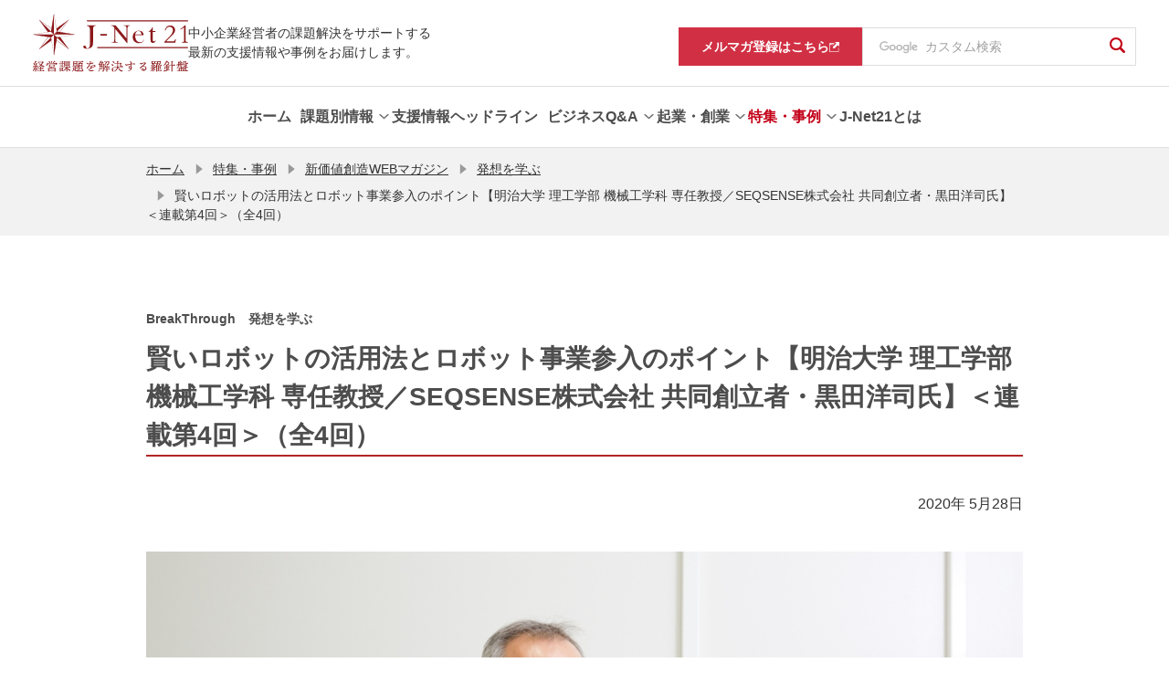

--- FILE ---
content_type: text/html; charset=UTF-8
request_url: https://j-net21prod.smrj.go.jp/special/webmagazine/idea/20200528.html
body_size: 10535
content:
<!DOCTYPE html>
<html lang="ja">
<head>

  <meta charset="utf-8">
  <meta http-equiv="X-UA-Compatible" content="IE=edge">
  <meta name="viewport" content="width=device-width, initial-scale=1">
  <meta property="og:image" content="https://j-net21.smrj.go.jp/og_image.png">
  <meta name="twitter:card" content="summary_large_image">
  <meta name="format-detection" content="telephone=no, email=no, address=no">
  <meta property="og:locale" content="ja_JP">
  <meta property="og:site_name" content="J-Net21[中小企業ビジネス支援サイト]">
  <meta property="og:type" content="article">
  <meta property="og:title" content="賢いロボットの活用法とロボット事業参入のポイント【明治大学 理工学部 機械工学科 専任教授／SEQSENSE株式会社 共同創立者・黒田洋司氏】＜連載第4回＞（全4回） | BreakThrough　発想を学ぶ | J-Net21[中小企業ビジネス支援サイト]">
  <meta property="og:url" content="https://j-net21.smrj.go.jp/special/webmagazine/idea/20200528.html">
  <title>賢いロボットの活用法とロボット事業参入のポイント【明治大学 理工学部 機械工学科 専任教授／SEQSENSE株式会社 共同創立者・黒田洋司氏】＜連載第4回＞（全4回） | BreakThrough　発想を学ぶ | J-Net21[中小企業ビジネス支援サイト]</title>

  <meta name="description" content="「賢いロボットの活用法とロボット事業参入のポイント【明治大学 理工学部 機械工学科 専任教授／SEQSENSE株式会社 共同創立者・黒田洋司氏】＜連載第4回＞（全4回）（BreakThrough　発想を学ぶ）」を掲載しています。経営に役立つ最新情報を紹介しています。">
  <meta property="og:description" content="「賢いロボットの活用法とロボット事業参入のポイント【明治大学 理工学部 機械工学科 専任教授／SEQSENSE株式会社 共同創立者・黒田洋司氏】＜連載第4回＞（全4回）（BreakThrough　発想を学ぶ）」を掲載しています。経営に役立つ最新情報を紹介しています。">
  <meta name="keywords" content="中小企業,中小企業支援,中小企業施策,助成金,補助金,資金調達,企業事例,中小企業診断士,起業,創業,ベンチャー">

  <link rel="stylesheet" href="/common/css/common.css">
  <link rel="stylesheet" href="/common/chatbot/css/esodan-banner.css">
  <link rel="stylesheet" href="/assets/css/style.css">
  <link rel="icon" href="/favicon.ico">
  <link rel="apple-touch-icon" sizes="180x180" href="/apple-touch-icon.png">
  <script src="/common/js/viewport.js"></script>
  <script src="/common/js/___utm.js"></script>

</head>
<body class="commonPage" id="page-top">
<noscript>
  <p class="pT40 pB40 txt-center">当サイトではJavaScriptを使用しております。ご利用のブラウザ環境によっては、機能が一部限定される場合があります。<br>ブラウザの設定でJavaScriptを有効にしていただくことにより、より快適にご利用いただけます。</p>
</noscript>


<header class="ly_header" id="ly_header" role="banner">
	<div class="ly_header_container">
		<div class="ly_header_inner">
			<p class="ly_header_copy">中小企業経営者の課題解決をサポートする<br>最新の支援情報や事例をお届けします。 </p>
			<div class="ly_header_head">
				
						<p class="ly_header_logo"><a href="/index.html"><img src="/common/img/logo.svg" alt="J-Net21 経営課題を解決する羅針盤"></a></p>
					
				<button class="ly_header_btn"><span></span>
					<p>メニュー</p>
				</button>
			</div>
		</div>
		<div class="ly_header_body">
			<nav class="ly_header_nav">
				<ul class="ly_header_units">
					
					<li class="ly_header_unit"><a class="ly_header_parent" href="/index.html"><span class="txt">ホーム</span></a></li>

					

						<li class="ly_header_unit">
							
									<button class="ly_header_parent"><span class="txt">課題別情報</span></button>
								
								<div class="ly_header_child">
									<div class="ly_header_childInner">
										<div class="ly_header_desc">
											<h2 class="hdg">課題別情報</h2>
											
												<p class="txt">様々な経営課題ごとに、知りたい情報を簡単に探すことができます。</p>
											
										</div>
										<nav>
											<ul>
												
													<li>
														
<a href="/special/hr/lp.html" >

															<span class="txt">人手不足を解消したい</span>
															<svg class="icon_arw" xmlns="http://www.w3.org/2000/svg" width="6.497" height="10.82" viewBox="0 0 6.497 10.82"><path class="fill" d="M0,9.733,4.324,5.411,0,1.087,1.087,0,6.5,5.411h0L1.087,10.82ZM6.5,5.411Z" transform="translate(0 0)" fill="#727272"/></svg>
														</a>
													</li>
												
													<li>
														
<a href="/support/price/index.html" >

															<span class="txt">賃上げを進めたい</span>
															<svg class="icon_arw" xmlns="http://www.w3.org/2000/svg" width="6.497" height="10.82" viewBox="0 0 6.497 10.82"><path class="fill" d="M0,9.733,4.324,5.411,0,1.087,1.087,0,6.5,5.411h0L1.087,10.82ZM6.5,5.411Z" transform="translate(0 0)" fill="#727272"/></svg>
														</a>
													</li>
												
													<li>
														
<a href="/productivity/index.html" >

															<span class="txt">生産性を高めたい</span>
															<svg class="icon_arw" xmlns="http://www.w3.org/2000/svg" width="6.497" height="10.82" viewBox="0 0 6.497 10.82"><path class="fill" d="M0,9.733,4.324,5.411,0,1.087,1.087,0,6.5,5.411h0L1.087,10.82ZM6.5,5.411Z" transform="translate(0 0)" fill="#727272"/></svg>
														</a>
													</li>
												
													<li>
														
<a href="/org/index.html" >

															<span class="txt">強い組織を作りたい</span>
															<svg class="icon_arw" xmlns="http://www.w3.org/2000/svg" width="6.497" height="10.82" viewBox="0 0 6.497 10.82"><path class="fill" d="M0,9.733,4.324,5.411,0,1.087,1.087,0,6.5,5.411h0L1.087,10.82ZM6.5,5.411Z" transform="translate(0 0)" fill="#727272"/></svg>
														</a>
													</li>
												
													<li>
														
<a href="/development/index.html" >

															<span class="txt">商品開発・市場開拓をしたい</span>
															<svg class="icon_arw" xmlns="http://www.w3.org/2000/svg" width="6.497" height="10.82" viewBox="0 0 6.497 10.82"><path class="fill" d="M0,9.733,4.324,5.411,0,1.087,1.087,0,6.5,5.411h0L1.087,10.82ZM6.5,5.411Z" transform="translate(0 0)" fill="#727272"/></svg>
														</a>
													</li>
												
													<li>
														
<a href="/financial/index.html" >

															<span class="txt">資金繰りを改善したい</span>
															<svg class="icon_arw" xmlns="http://www.w3.org/2000/svg" width="6.497" height="10.82" viewBox="0 0 6.497 10.82"><path class="fill" d="M0,9.733,4.324,5.411,0,1.087,1.087,0,6.5,5.411h0L1.087,10.82ZM6.5,5.411Z" transform="translate(0 0)" fill="#727272"/></svg>
														</a>
													</li>
												
													<li>
														
<a href="/support/takeover/index.html" >

															<span class="txt">事業承継を進めたい</span>
															<svg class="icon_arw" xmlns="http://www.w3.org/2000/svg" width="6.497" height="10.82" viewBox="0 0 6.497 10.82"><path class="fill" d="M0,9.733,4.324,5.411,0,1.087,1.087,0,6.5,5.411h0L1.087,10.82ZM6.5,5.411Z" transform="translate(0 0)" fill="#727272"/></svg>
														</a>
													</li>
												
													<li>
														
<a href="/support/tariff/index.html" >

															<span class="txt">米国関税措置に関する支援情報を知りたい</span>
															<svg class="icon_arw" xmlns="http://www.w3.org/2000/svg" width="6.497" height="10.82" viewBox="0 0 6.497 10.82"><path class="fill" d="M0,9.733,4.324,5.411,0,1.087,1.087,0,6.5,5.411h0L1.087,10.82ZM6.5,5.411Z" transform="translate(0 0)" fill="#727272"/></svg>
														</a>
													</li>
												
											</ul>
										</nav>
									</div>
								</div>
							
						</li>
					

						<li class="ly_header_unit">
							
<a href="/snavi/index.html" class="ly_header_parent" >
<span class="txt">支援情報ヘッドライン</span></a>
								
						</li>
					

						<li class="ly_header_unit">
							
									<button class="ly_header_parent"><span class="txt">ビジネスQ&amp;A</span></button>
								
								<div class="ly_header_child">
									<div class="ly_header_childInner">
										<div class="ly_header_desc">
											<h2 class="hdg">ビジネスQ&amp;A</h2>
											
												<p class="txt">ビジネスの様々な場面で生じる疑問について専門家が回答します。</p>
											
										</div>
										<nav>
											<ul>
												
													<li>
														
<a href="/qa/index.html" >

															<span class="txt">ビジネスQ&amp;Aトップ</span>
															<svg class="icon_arw" xmlns="http://www.w3.org/2000/svg" width="6.497" height="10.82" viewBox="0 0 6.497 10.82"><path class="fill" d="M0,9.733,4.324,5.411,0,1.087,1.087,0,6.5,5.411h0L1.087,10.82ZM6.5,5.411Z" transform="translate(0 0)" fill="#727272"/></svg>
														</a>
													</li>
												
													<li>
														
<a href="/qa/hr/index.html" >

															<span class="txt">人材不足を解消したい</span>
															<svg class="icon_arw" xmlns="http://www.w3.org/2000/svg" width="6.497" height="10.82" viewBox="0 0 6.497 10.82"><path class="fill" d="M0,9.733,4.324,5.411,0,1.087,1.087,0,6.5,5.411h0L1.087,10.82ZM6.5,5.411Z" transform="translate(0 0)" fill="#727272"/></svg>
														</a>
													</li>
												
													<li>
														
<a href="/qa/productivity/index.html" >

															<span class="txt">生産性を高めたい</span>
															<svg class="icon_arw" xmlns="http://www.w3.org/2000/svg" width="6.497" height="10.82" viewBox="0 0 6.497 10.82"><path class="fill" d="M0,9.733,4.324,5.411,0,1.087,1.087,0,6.5,5.411h0L1.087,10.82ZM6.5,5.411Z" transform="translate(0 0)" fill="#727272"/></svg>
														</a>
													</li>
												
													<li>
														
<a href="/qa/org/index.html" >

															<span class="txt">強い組織を作りたい</span>
															<svg class="icon_arw" xmlns="http://www.w3.org/2000/svg" width="6.497" height="10.82" viewBox="0 0 6.497 10.82"><path class="fill" d="M0,9.733,4.324,5.411,0,1.087,1.087,0,6.5,5.411h0L1.087,10.82ZM6.5,5.411Z" transform="translate(0 0)" fill="#727272"/></svg>
														</a>
													</li>
												
													<li>
														
<a href="/qa/development/index.html" >

															<span class="txt">商品開発・市場開拓をしたい</span>
															<svg class="icon_arw" xmlns="http://www.w3.org/2000/svg" width="6.497" height="10.82" viewBox="0 0 6.497 10.82"><path class="fill" d="M0,9.733,4.324,5.411,0,1.087,1.087,0,6.5,5.411h0L1.087,10.82ZM6.5,5.411Z" transform="translate(0 0)" fill="#727272"/></svg>
														</a>
													</li>
												
													<li>
														
<a href="/qa/financial/index.html" >

															<span class="txt">資金繰りを改善したい</span>
															<svg class="icon_arw" xmlns="http://www.w3.org/2000/svg" width="6.497" height="10.82" viewBox="0 0 6.497 10.82"><path class="fill" d="M0,9.733,4.324,5.411,0,1.087,1.087,0,6.5,5.411h0L1.087,10.82ZM6.5,5.411Z" transform="translate(0 0)" fill="#727272"/></svg>
														</a>
													</li>
												
													<li>
														
<a href="/qa/succession/index.html" >

															<span class="txt">事業承継を進めたい</span>
															<svg class="icon_arw" xmlns="http://www.w3.org/2000/svg" width="6.497" height="10.82" viewBox="0 0 6.497 10.82"><path class="fill" d="M0,9.733,4.324,5.411,0,1.087,1.087,0,6.5,5.411h0L1.087,10.82ZM6.5,5.411Z" transform="translate(0 0)" fill="#727272"/></svg>
														</a>
													</li>
												
													<li>
														
<a href="/qa/startup/index.html" >

															<span class="txt">起業・創業に役立つ情報</span>
															<svg class="icon_arw" xmlns="http://www.w3.org/2000/svg" width="6.497" height="10.82" viewBox="0 0 6.497 10.82"><path class="fill" d="M0,9.733,4.324,5.411,0,1.087,1.087,0,6.5,5.411h0L1.087,10.82ZM6.5,5.411Z" transform="translate(0 0)" fill="#727272"/></svg>
														</a>
													</li>
												
											</ul>
										</nav>
									</div>
								</div>
							
						</li>
					

						<li class="ly_header_unit">
							
									<button class="ly_header_parent"><span class="txt">起業・創業</span></button>
								
								<div class="ly_header_child">
									<div class="ly_header_childInner">
										<div class="ly_header_desc">
											<h2 class="hdg">起業・創業</h2>
											
												<p class="txt">起業・創業に役立つ情報をまとめています。</p>
											
										</div>
										<nav>
											<ul>
												
													<li>
														
<a href="/startup/guide/index.html" >

															<span class="txt">業種別開業ガイド</span>
															<svg class="icon_arw" xmlns="http://www.w3.org/2000/svg" width="6.497" height="10.82" viewBox="0 0 6.497 10.82"><path class="fill" d="M0,9.733,4.324,5.411,0,1.087,1.087,0,6.5,5.411h0L1.087,10.82ZM6.5,5.411Z" transform="translate(0 0)" fill="#727272"/></svg>
														</a>
													</li>
												
													<li>
														
<a href="/startup/research/index.html" >

															<span class="txt">市場調査データ</span>
															<svg class="icon_arw" xmlns="http://www.w3.org/2000/svg" width="6.497" height="10.82" viewBox="0 0 6.497 10.82"><path class="fill" d="M0,9.733,4.324,5.411,0,1.087,1.087,0,6.5,5.411h0L1.087,10.82ZM6.5,5.411Z" transform="translate(0 0)" fill="#727272"/></svg>
														</a>
													</li>
												
													<li>
														
<a href="/startup/manual/index.html" >

															<span class="txt">起業マニュアル</span>
															<svg class="icon_arw" xmlns="http://www.w3.org/2000/svg" width="6.497" height="10.82" viewBox="0 0 6.497 10.82"><path class="fill" d="M0,9.733,4.324,5.411,0,1.087,1.087,0,6.5,5.411h0L1.087,10.82ZM6.5,5.411Z" transform="translate(0 0)" fill="#727272"/></svg>
														</a>
													</li>
												
													<li>
														
<a href="/startup/consult/index.html" >

															<span class="txt">起業・創業の相談窓口</span>
															<svg class="icon_arw" xmlns="http://www.w3.org/2000/svg" width="6.497" height="10.82" viewBox="0 0 6.497 10.82"><path class="fill" d="M0,9.733,4.324,5.411,0,1.087,1.087,0,6.5,5.411h0L1.087,10.82ZM6.5,5.411Z" transform="translate(0 0)" fill="#727272"/></svg>
														</a>
													</li>
												
											</ul>
										</nav>
									</div>
								</div>
							
						</li>
					

						<li class="ly_header_unit is_current">
							
									<button class="ly_header_parent"><span class="txt">特集・事例</span></button>
								
								<div class="ly_header_child">
									<div class="ly_header_childInner">
										<div class="ly_header_desc">
											<h2 class="hdg">特集・事例</h2>
											
												<p class="txt">経営環境の変化に応じた舵取りのヒントを、様々なテーマの特集・事例としてお届けします。</p>
											
										</div>
										<nav>
											<ul>
												
													<li>
														
<a href="/special/dx/index.html" >

															<span class="txt">中小企業とDX</span>
															<svg class="icon_arw" xmlns="http://www.w3.org/2000/svg" width="6.497" height="10.82" viewBox="0 0 6.497 10.82"><path class="fill" d="M0,9.733,4.324,5.411,0,1.087,1.087,0,6.5,5.411h0L1.087,10.82ZM6.5,5.411Z" transform="translate(0 0)" fill="#727272"/></svg>
														</a>
													</li>
												
													<li>
														
<a href="/special/resource/index.html" >

															<span class="txt">人手不足を乗り越える</span>
															<svg class="icon_arw" xmlns="http://www.w3.org/2000/svg" width="6.497" height="10.82" viewBox="0 0 6.497 10.82"><path class="fill" d="M0,9.733,4.324,5.411,0,1.087,1.087,0,6.5,5.411h0L1.087,10.82ZM6.5,5.411Z" transform="translate(0 0)" fill="#727272"/></svg>
														</a>
													</li>
												
													<li>
														
<a href="/special/vibrant/index.html" >

															<span class="txt">Be a Great Small</span>
															<svg class="icon_arw" xmlns="http://www.w3.org/2000/svg" width="6.497" height="10.82" viewBox="0 0 6.497 10.82"><path class="fill" d="M0,9.733,4.324,5.411,0,1.087,1.087,0,6.5,5.411h0L1.087,10.82ZM6.5,5.411Z" transform="translate(0 0)" fill="#727272"/></svg>
														</a>
													</li>
												
													<li>
														
<a href="/special/chusho_sdgs/index.html" >

															<span class="txt">中小企業のためのSDGs活用</span>
															<svg class="icon_arw" xmlns="http://www.w3.org/2000/svg" width="6.497" height="10.82" viewBox="0 0 6.497 10.82"><path class="fill" d="M0,9.733,4.324,5.411,0,1.087,1.087,0,6.5,5.411h0L1.087,10.82ZM6.5,5.411Z" transform="translate(0 0)" fill="#727272"/></svg>
														</a>
													</li>
												
													<li>
														
<a href="/special/chusho_sdgs/carbonneutral/index.html" >

															<span class="txt">中小企業・小規模事業者のためのカーボンニュートラル</span>
															<svg class="icon_arw" xmlns="http://www.w3.org/2000/svg" width="6.497" height="10.82" viewBox="0 0 6.497 10.82"><path class="fill" d="M0,9.733,4.324,5.411,0,1.087,1.087,0,6.5,5.411h0L1.087,10.82ZM6.5,5.411Z" transform="translate(0 0)" fill="#727272"/></svg>
														</a>
													</li>
												
													<li>
														
<a href="/special/unicorn/index.html" >

															<span class="txt">あすのユニコーンたち</span>
															<svg class="icon_arw" xmlns="http://www.w3.org/2000/svg" width="6.497" height="10.82" viewBox="0 0 6.497 10.82"><path class="fill" d="M0,9.733,4.324,5.411,0,1.087,1.087,0,6.5,5.411h0L1.087,10.82ZM6.5,5.411Z" transform="translate(0 0)" fill="#727272"/></svg>
														</a>
													</li>
												
													<li>
														
<a href="/special/business_support/index.html" >

															<span class="txt">経営支援の現場から</span>
															<svg class="icon_arw" xmlns="http://www.w3.org/2000/svg" width="6.497" height="10.82" viewBox="0 0 6.497 10.82"><path class="fill" d="M0,9.733,4.324,5.411,0,1.087,1.087,0,6.5,5.411h0L1.087,10.82ZM6.5,5.411Z" transform="translate(0 0)" fill="#727272"/></svg>
														</a>
													</li>
												
													<li>
														
<a href="/special/atotsugi/index.html" >

															<span class="txt">新規事業にチャレンジする後継者</span>
															<svg class="icon_arw" xmlns="http://www.w3.org/2000/svg" width="6.497" height="10.82" viewBox="0 0 6.497 10.82"><path class="fill" d="M0,9.733,4.324,5.411,0,1.087,1.087,0,6.5,5.411h0L1.087,10.82ZM6.5,5.411Z" transform="translate(0 0)" fill="#727272"/></svg>
														</a>
													</li>
												
													<li>
														
<a href="/special/100oku/index.html" >

															<span class="txt">売上高100億円への軌跡</span>
															<svg class="icon_arw" xmlns="http://www.w3.org/2000/svg" width="6.497" height="10.82" viewBox="0 0 6.497 10.82"><path class="fill" d="M0,9.733,4.324,5.411,0,1.087,1.087,0,6.5,5.411h0L1.087,10.82ZM6.5,5.411Z" transform="translate(0 0)" fill="#727272"/></svg>
														</a>
													</li>
												
													<li>
														
<a href="/special/exhibition/index.html" >

															<span class="txt">未来航路</span>
															<svg class="icon_arw" xmlns="http://www.w3.org/2000/svg" width="6.497" height="10.82" viewBox="0 0 6.497 10.82"><path class="fill" d="M0,9.733,4.324,5.411,0,1.087,1.087,0,6.5,5.411h0L1.087,10.82ZM6.5,5.411Z" transform="translate(0 0)" fill="#727272"/></svg>
														</a>
													</li>
												
											</ul>
										</nav>
									</div>
								</div>
							
						</li>
					

						<li class="ly_header_unit">
							
<a href="/help/index.html" class="ly_header_parent" >
<span class="txt">J-Net21とは</span></a>
								
						</li>
					

				</ul>
			</nav>
			<nav class="ly_header_subNav">
				<ul>
					
					<li class="magazine"><a href="https://service.smrj.go.jp/cas/customer/apply/b7489d1851dc4c4a9a61b246dc297f4f" target="_blank"><span class="txt">メルマガ登録はこちら</span><svg xmlns="http://www.w3.org/2000/svg" xmlns:xlink="http://www.w3.org/1999/xlink" width="11" height="11" viewBox="0 0 11 11"><image width="11" height="11" xlink:href="[data-uri]"/></svg></a></li>
					<li class="gSearch">
						<form id="pc-cse-search-box" role="search" action="/result.html" accept-charset="UTF-8">
							<input type="hidden" name="cx" value="000461746243681111614:8elq9owc_ru">
							<input type="hidden" name="ie" value="UTF-8">
							<div class="gcs-text-box">
								<input class="gcs-text gcs-text-bg" type="text" name="q" title="ここに検索語を入力" placeholder="カスタム検索">
							</div>
							<button type="submit" class="gcs-submit" name="sa"><i class="icons icon-search" aria-label="検索"></i></button>
						</form>

					</li>
				</ul>
			</nav>
		</div>
	</div>
	<div class="ly_header_overlay"></div>
</header>


<div id="spBox">

<nav id="breadCrum" aria-label="現在位置">
  <ul>

      <li><a href="/index.html">ホーム</a></li>
      
      <li><i class="icons icon-arrowRight" aria-hidden="true"></i><a href="/special/index.html">特集・事例</a></li>
      
      <li><i class="icons icon-arrowRight" aria-hidden="true"></i><a href="/special/webmagazine/index.html">新価値創造WEBマガジン</a></li>
      
      <li><i class="icons icon-arrowRight" aria-hidden="true"></i><a href="/special/webmagazine/idea/index.html">発想を学ぶ</a></li>
      
    <li aria-current="page"><i class="icons icon-arrowRight" aria-hidden="true"></i>賢いロボットの活用法とロボット事業参入のポイント【明治大学 理工学部 機械工学科 専任教授／SEQSENSE株式会社 共同創立者・黒田洋司氏】＜連載第4回＞（全4回）</li>
  </ul>
</nav>

<main id="contents" role="main"><!-- メインコンテンツ -->
  <article>

    <p class="h1-subTitle">BreakThrough　発想を学ぶ</p>
  
    <h1>賢いロボットの活用法とロボット事業参入のポイント【明治大学 理工学部 機械工学科 専任教授／SEQSENSE株式会社 共同創立者・黒田洋司氏】＜連載第4回＞（全4回）</h1>



    <section>
        
      <p class="txt-right">2020年 5月28日</p>

        
      <div class="section">
        <figure class="imgCaption imgCenter">
  
          <img class="imgCaptionImg" src="/special/webmagazine/idea/tsdlje000000p06b-img/05272145_5ece60dad767c.jpg" alt="">
          
        </figure>
      </div>

        
    </section>

    <section class="Box outline">
        
      <p>4回にわたって、ロボット工学者であり、自ら立ち上げたロボットベンチャー企業でロボット事業も手掛ける明治大学教授黒田洋司氏にお話を伺いながら、ロボット分野における中小企業の可能性を探ってきました。最終回は、ロボット事業に対する政府の方針や、ロボットの導入や事業化に際した中小企業へのアドバイスなどを紹介します。</p>

        
    </section>

    <section>
        
      <h2>多数の中小企業がロボット導入で生産性を向上</h2>
  
        
      <p>ロボットを人手不足やサービス部門の生産性向上といった課題を解決するための切り札にすると同時に、世界市場を切り開く日本の成長産業にしていく——。その戦略を策定するため、政府は2014年に有識者による「ロボット革命実現会議」を招集し、翌15年2月に日本経済再生本部が「ロボット新戦略」を策定。そこからさまざまな取り組みが進められてきました。</p>

        
      <p>その一例が、企業へのロボット導入を推進するための「ロボット導入実証事業」（経済産業省）です。ロボットの導入費用の一部が補助されるこの事業によって、ロボット活用による作業者負担の大幅軽減や、作業時間の半減、製造工程の省人化、熟練作業者の技術の再現などに成功した企業が多く生まれています。</p>

        
      <p>また、ロボット導入に際して「生産性向上特別措置法」「中小企業等経営強化法」等による税制優遇や金融支援も実施されています。ロボットの導入費用を補助する自治体も出てきていますので、導入時はそれらを上手に活用すると良いでしょう。</p>

        
    </section>

    <section>
        
      <h2>目標を見極め、冷静な検討で賢くロボットを導入</h2>
  
        
      <p>ロボットを上手に活用することで、企業では省人化によるコスト削減、生産性向上、品質の安定などさまざまなメリットが見込めます。ただし、そこで注意すべきは「ロボット導入ありきで話を進めないこと」です。</p>

        
      <p>「繰り返しになりますが、ロボットはあくまで課題解決の手段です。人の作業量を減らして人手不足解消を目指すのか、あるいは業務改善と省人化で収益率アップを目指すのかなど、課題と目的をしっかり見定めることが第一。課題解決の手段はロボット以外にもあるわけですから、コストを冷静に比較し検討することが大切です」</p>

        
      <p>近年はロボットの低価格化も進み、人と同じラインで作業を行える「協働ロボット」も登場するなど、導入のハードルは下がっています。</p>

        
    </section>

    <section>
        
      <h2>社会に必要とされるロボットなら世界にも広がる</h2>
  
        
      <p>ロボット製造に関わることで、新たな事業展開を目指す企業は何に気をつけるべきでしょうか。</p>

        
      <p>「ロボット業界への参入を考えるなら、ロボット関連技術の情報はもちろん、マーケットの現状や将来展望、リスクなどについても情報収集した上で、自社の技術の強みを見極め、それを最大限に活かせることは何かを検討すべきでしょう」</p>

        
      <p>特に市場が確立していないサービスロボット分野は不確定要素も大きく、既存の収益構造から離れるのが難しい大企業がイノベーションを生み出すことには困難が伴います。そのため海外では、スタートアップ企業がサービスロボットの開発を支えていると黒田氏はいいます。機動力はあるものの、経営の安定に向け、投資を着実に利益につなげていく必要がある中小企業の場合、連携なども視野に入れ、“挑戦”できる仕組みをどう作るかがポイントになるでしょう。</p>

        
      <p>「今の日本では、ロボットの社会実装はまだ十分とは言えません。その現実を直視し、原因は何か、どうすれば解決できるかを真剣に考え、本当に社会で必要とされるロボットを開発する。それができれば、きっと世界中に広がっていくはずです。日本の産業復活の鍵は、ここにあるのではないかと私は考えています」</p>

        
    </section>

    <section>
        
      <h2>連載「賢いロボットの活用法とロボット事業参入のポイント」</h2>
  
        
    <ul class="listLink">
  
      <li>
    
        <a href="/special/webmagazine/idea/20200507.html"><i class="icons icon-openArrowRight" aria-hidden="true"></i>第一回　ロボットの性能向上でより広い社会実装の可能性が広がる</a>
      
      </li>
  
      <li>
    
        <a href="/special/webmagazine/idea/20200514.html"><i class="icons icon-openArrowRight" aria-hidden="true"></i>第二回　ロボットの事業化には、市場・ロボットの適正・使用条件への理解が不可欠</a>
      
      </li>
  
      <li>
    
        <a href="/special/webmagazine/idea/20200521.html"><i class="icons icon-openArrowRight" aria-hidden="true"></i>第三回　中小企業がロボット業界で活躍するには？</a>
      
      </li>
  
      <li>
    
        <span class="listLinkDesc">第四回　賢いロボットの活用法とロボット事業参入のポイント</span>
    
      </li>
  
    </ul>

        
    </section>

    <section class="Box outline">
        
      <p>黒田 洋司（くろだ・ようじ）<br>
明治大学 理工学部 機械工学科 専任教授／SEQSENSE株式会社 共同創立者</p>

        
      <div class="section">
        <figure class="imgCaption imgCenter">
  
          <img class="imgCaptionImg" src="/special/webmagazine/idea/tsdlje000000p06b-img/05070709_5eb33596d9d0f.jpg" alt="">
          
        </figure>
      </div>

        
      <p>1994年、東京大学大学院工学系研究科 船舶海洋工学専攻博士課程後期修了。明治大学理工学部機械工学科専任助教授、マサチューセッツ工科大学客員准教授、明治大学理工学部機械工学科専任准教授などを経て、2013年より現職。2016年、自律移動型警備ロボットなどを開発するスタートアップ「SEQSENSE（シークセンス）株式会社」を設立。東京大学生産技術研究所研究員、文部科学省宇宙科学研究所（現宇宙航空研究開発機構［JAXA］宇宙科学研究所）共同研究員。JAXAの小惑星探査ミッションに参加し、「はやぶさ/はやぶさ2」に搭載された小惑星探査ローバの開発に携わる。</p>

        
      <p>取材日：2020年 2月13日</p>

        
    </section>

    <div class="section">
      <ul class="share">
        <li class="fb"><a id="sns_fb" class="sns_link" href="#">シェア</a></li>
        <li class="tw"><a id="sns_tw" class="sns_link" href="#">ツイート</a></li>
        <li class="ln"><a id="sns_ln" class="sns_link" href="#">LINEで送る</a></li>
      </ul>
    </div>



    <section>
      <div class="Box outline">
        <h2>同じテーマの記事</h2>
        <ul class="themeLink">

          <li><a href="/special/webmagazine/idea/20200507.html"><i class="icons icon-openArrowRight" aria-hidden="true"></i>ロボットの性能向上でより広い社会実装の可能性が広がる【明治大学 理工学部 機械工学科 専任教授／SEQSENSE株式会社 共同創立者・黒田洋司氏】＜連載第1回＞（全4回）</a></li>

          <li><a href="/special/webmagazine/idea/20200514.html"><i class="icons icon-openArrowRight" aria-hidden="true"></i>ロボットの事業化には、市場・ロボットの適正・使用条件への理解が不可欠【明治大学 理工学部 機械工学科 専任教授／SEQSENSE株式会社 共同創立者・黒田洋司氏】＜連載第2回＞（全4回）</a></li>

          <li><a href="/special/webmagazine/idea/20200521.html"><i class="icons icon-openArrowRight" aria-hidden="true"></i>中小企業がロボット業界で活躍するには？【明治大学 理工学部 機械工学科 専任教授／SEQSENSE株式会社 共同創立者・黒田洋司氏】＜連載第3回＞（全4回）</a></li>

          <li><a class="current" href="/special/webmagazine/idea/20200528.html"><i class="icons icon-openArrowRight" aria-hidden="true"></i>賢いロボットの活用法とロボット事業参入のポイント【明治大学 理工学部 機械工学科 専任教授／SEQSENSE株式会社 共同創立者・黒田洋司氏】＜連載第4回＞（全4回）</a></li>

        </ul>
      </div>
    </section>



    <div class="section">
      <a href="/special/webmagazine/idea/index.html" class="button return">発想を学ぶ<i class="icons icon-return" aria-hidden="true"></i></a>
    </div>


  </article>
</main>

<div id="esodan-banner" class="esodan-banner--float" style="display: none;">
  <div class="esodan-banner--close">
    <img class="esodan-banner--close__image" src="/common/chatbot/img/esodan-banner-close.png" alt="E-SODANのバナーを閉じる" onclick="hideEsodanBanner()" tabindex="0">
  </div>
  <img class="esodan-banner__image" src="/common/chatbot/img/esodan-banner.png" alt="経営相談チャット E-SODAN もっと知りたい 今すぐ相談したい 中小機構の専門家にも無料で相談できる！ AI対応：24時間 専門家対応：平日9時～17時 ここをクリック" onclick="letsChat()" tabindex="0">
</div>
<div class="pageTopBtn"><a href="#page-top"><i class="icons icon-openArrowUp" aria-label="ページの先頭へ"></i></a></div>

<footer role="contentinfo">

<div class="footer-box">
    <div class="footer-cont">
      <ul class="footer-link">
				
					<li>
						
<a href="/link/index.html" >

							役立つリンク集
							</a>
					</li>
				
					<li>
						
<a href="/sitemap/index.html" >

							サイトマップ
							</a>
					</li>
				
					<li>
						
<a href="/rule/index.html" >

							サイト利用条件
							</a>
					</li>
				
					<li>
						
<a href="https://www.smrj.go.jp/org/sns/index.html"  target="_blank">

							SNS公式アカウント一覧
							<i class="icons icon-external" aria-label="別ウィンドウで開く"></i></a>
					</li>
				
					<li>
						
<a href="/contact/index.html" >

							ご意見・お問い合わせ
							</a>
					</li>
				
      </ul>
      <ul class="footer-snsLink">
        <li><a href="https://www.facebook.com/jnet21" target="_blank"><img src="/common/img/icon_fb.svg" alt="facebook"></a></li>
        <li><a href="https://twitter.com/jnet21_smrj/" target="_blank"><img src="/common/img/icon_tw.svg" alt="Twitter"></a></li>
      </ul>
    </div>
    <h2 class="logo">
      <a href="https://www.smrj.go.jp/index.html" target="_blank"><img src="/common/img/logo-smrj.svg" alt="Be a Great Small 中小機構"></a>
    </h2>
    <p>当サイトは独立行政法人中小企業基盤整備機構が運営しています</p>
    <small>&copy; 2004 Organization for Small & Medium Enterprises and Regional Innovation, JAPAN</small>
  </div>

</footer>

</div>
<script src="https://ajax.googleapis.com/ajax/libs/jquery/3.6.0/jquery.min.js"></script>
<script> (window.jQuery || document .write('<script src="/common/js/jquery-3.6.0.min.js"><\/script>')); </script>
<script src="/common/js/velocity.min.js"></script>
<script src="/common/js/common.js"></script>
<script src="/common/chatbot/js/esodan-banner.js"></script>
<script src="/assets/js/vendor.js"></script>
<script src="/assets/js/bundle.js"></script>

</body>
</html>

--- FILE ---
content_type: application/javascript
request_url: https://j-net21prod.smrj.go.jp/common/js/common.js
body_size: 2470
content:
var ua = navigator.userAgent;
var r = document.getElementById('r')
if (ua.indexOf('MSIE') > 0 || ua.indexOf('Trident') > 0) {
	$('body').addClass('ie');
}
if((ua.indexOf('Android') > 0 && ua.indexOf('Mobile') < 0) || ua.indexOf('iPad') > 0 || ua.indexOf('Kindle') > 0 || ua.indexOf('Silk') > 0 || (ua.indexOf('Macintosh') > 0 && 'ontouchend' in document)){
	//	if (ua.indexOf('iPad') > 0) {
	$('body').addClass('ipad');
}
var contIsSP = function(){
	var ua = navigator.userAgent;
	return (ua.indexOf('iPhone') > 0|| ua.indexOf('Android') > 0) ? true : false;
};
var noTel = function(){
	if (!contIsSP()) {
		$('a[href^="tel:"]').on('click', function(e) {
			e.preventDefault();
		});
	}
};
noTel();

$(window).on('load',function(){
	$.theInnerWidth = function(){
		var theWidth = window.innerWidth ? window.innerWidth: $(window).width();
		var contRemoveClass = 'contWidthXL contWidthL contWidthM contWidthS';
		if ( theWidth > 1233 ) {
			$('html').removeClass(contRemoveClass).addClass('contWidthXL');
		} else if (1234 > theWidth && theWidth > 1023 ) {
			$('html').removeClass(contRemoveClass).addClass('contWidthL');
		} else if (1024 > theWidth && theWidth > 767 ) {
			$('html').removeClass(contRemoveClass).addClass('contWidthM');
		} else if (768 > theWidth ) {
			$('html').removeClass(contRemoveClass).addClass('contWidthS');
		}
	};

	// Image Caption
  $.imgCaption = function(){
    var capBox = $('.imgCaption');
    $(capBox).each(function() {
      $(this).css("width","");
      var capBoxWidth = $(this).find('.imgCaptionImg').width();
      $(this).css({width: capBoxWidth});
      $(this).find('figcaption').show();
    });
  };

	$('body').removeAttr('style');
	$.theInnerWidth();
	$.imgCaption();

	var timer = false;
	$(window).resize(function() {
		if (timer !== false) {
			clearTimeout(timer);
		}
		timer = setTimeout(function() {
			$.theInnerWidth();
			$.imgCaption();
		}, 0);
	});
});

$(function() {
// animateCallback
	$.fn.animateCallback = function(callback){
		var alias = "animationend webkitAnimationEnd oAnimationEnd MSAnimationEnd oTransitionEnd mozTransitionEnd webkitTransitionEnd transitionend";
		return this.each(function() {
			$(this).bind(alias, function(){
				$(this).unbind(alias);
				return callback.call(this);
			});
		});
	};

// Google Costum Search
	var GcsText = $(".gcs-text");
	$(GcsText).val("");
	$(GcsText).focus(function(){
		$(this).removeClass("gcs-text-bg");
		$(this).attr("placeholder","");
	});
	$(GcsText).blur(function(){
		if($(this).val() === ""){
			$(this).addClass("gcs-text-bg");
			$(this).attr("placeholder","カスタム検索");
		} else {
			$(this).removeClass("gcs-text-bg");
		}
	});
	$('#pc-cse-search-box, #sp-cse-search-box').on('submit',function() {
		let txt = $(this).find(GcsText).val();
		if (txt === "") {
			return false;
		}
	});

	function toBoolean (data) {
		return data.toLowerCase() === 'true';
	}

	$('#navPCBox a').attr('tabindex', "-1");
	$(".slideToggle").on("click", function() {
		$(this).slideToggle();
		flag = toBoolean($(this).attr("aria-expanded"));
		$(this).attr("aria-expanded",String(!flag));
		if ($(this).attr('id') == 'nav-btnPC') {
			if ($(this).attr("aria-expanded") == 'true') {
				$('#navPCBox a').attr('tabindex', "0");
			} else {
				$('#navPCBox a').attr('tabindex', "-1");
			}
		}
	});
	$.fn.slideToggle = function() {
		var btnId = $(this).attr('aria-controls');
    var acordionId = $('#' + btnId);
		var target = $(acordionId);
		var targetFlag = target.attr("aria-hidden");
		var targetFlagBool = toBoolean(targetFlag);
		if (targetFlagBool) {
			target.css('height', 'auto');
			var h = target.innerHeight();
			target.css('height', 0);
			target.stop().velocity({ height: h }, 300, "easeInQuad");
		} else {
			target.stop().velocity({ height: 0 }, 300, "easeInQuad");
		}
		target.attr("aria-hidden",String(!targetFlagBool))
	};


//SP Nav
	var SpNavBtn = $("#nav-btnSP");
	var SpNavBtnClose = $("#nav-closeBtnSP");
	var SpNavCont = $("#navSPBox");
	var SPBox = $("#spBox")
	var scrollpos;
	$("#nav-btnSP , #nav-closeBtnSP").on("click", function() {
		flag1 = toBoolean($(SpNavBtn).attr("aria-expanded"));
		flag2 = toBoolean($(SpNavBtnClose).attr("aria-expanded"));
		flag3 = toBoolean($(SpNavCont).attr("aria-hidden"));
		if ( flag3 == true ) {
			$(SpNavCont).velocity({ opacity: 1 }, { display: "block" }, 300);
			scrollpos = $(window).scrollTop();
			$(SPBox).addClass('fixed').css({'top': -scrollpos});
			$(SpNavBtn).attr("aria-expanded",String(!flag1));
			$(SpNavBtnClose).attr("aria-expanded",String(!flag2));
			$(SpNavCont).attr("aria-hidden",String(!flag3));
			$(headerCont).addClass('float2');
		} else {
			$(SpNavCont).velocity({ opacity: 0 }, { display: "none" }, 300);
			$(SpNavBtn).attr("aria-expanded",String(!flag1));
			$(SpNavBtnClose).attr("aria-expanded",String(!flag2));
			$(SpNavCont).attr("aria-hidden",String(!flag3));
			$(SPBox).removeClass('fixed').css({'top': 0});
			window.scrollTo( 0 , scrollpos );
			$(headerCont).removeClass('float2');
		}
	});
	$(SpNavCont).on('keydown', function (e) {
		if (e.keyCode === 9) {
			if (e.shiftKey) {
				if (SpNavBtn.is(':focus')) {
					e.preventDefault();
					$(SpNavBtnClose).focus();
				}
			} else {
				if (SpNavBtnClose.is(':focus')) {
					e.preventDefault();
					$(SpNavBtn).focus();
				}
			}
		}
	});
	$(SpNavBtnClose).on('click', function () {
		$(SpNavBtn).focus();
	});


//Smooth Scroll
	$('a[href*="#"]:not([href="#"])').click(function() {
		if (location.pathname.replace(/^\//,'') === this.pathname.replace(/^\//,'') && location.hostname === this.hostname) {
			var target = $(this.hash);
			target = target.length ? target : $('[name=' + this.hash.slice(1) +']');
      console.log(target);
			if (target.length) {
				if ( $('html').hasClass('contWidthS') ) {
					$('html, body').animate({ scrollTop: target.offset().top - 91 }, 500);
				} else {
					$('html, body').animate({ scrollTop: target.offset().top }, 500);
				}
        $('#' + $(this).attr('href').substring(1)).attr({
          'tabindex' : '-1',
        }).focus();
			}
      return false;
		}
	});

//Page Top Button
	var pageTopBtn = $(".pageTopBtn");
	var pageTopBtnCss = pageTopBtn.css("bottom");
	var pageTopBtnBottom = parseInt ( pageTopBtnCss );
	var headerCont = $(".header-cont");
	$(window).on("scroll load", function() {
		if ($(this).scrollTop() > 300) {
			pageTopBtn.fadeIn("fast");
		} else {
			pageTopBtn.fadeOut("fast");
		}
		var scrollHeight = $(document).height();
		var scrollPosition = $(window).height() + $(window).scrollTop();
		var footHeight = $("footer").outerHeight(true) + 16;
		if ( scrollHeight - scrollPosition  <= footHeight - pageTopBtnBottom) {
			pageTopBtn.css({ "position":"absolute", "bottom": footHeight });
		} else {
			pageTopBtn.css({ "position":"fixed", "bottom": pageTopBtnCss });
		}
		if ($(this).scrollTop() > 82) {
			if ( $('html').hasClass('contWidthS') ) {
				$(headerCont).addClass('float');
			}
		} else {
			$(headerCont).removeClass('float')
		}
	});

	var href =location.href;
	var getTitle = $('title').html();
	var snsUrl = encodeURIComponent(href);
	var snsTitle = encodeURIComponent(getTitle);

	$('.sns_link').each(function(){
	  var sns_obj = $(this).attr('id');
	  var snsCase = sns_obj;
	  switch (snsCase){
	    case 'sns_ln':
  	  $(this).attr('href','http://line.me/R/msg/text/?'+ snsTitle +'%20'+ snsUrl);
    	break;

	    case 'sns_fb':
  	  $(this).attr('href','http://www.facebook.com/sharer.php?u='+ snsUrl);
    	break;

    	case 'sns_tw':
    	$(this).attr('href','http://twitter.com/share?text='+ snsTitle + '&url='+ snsUrl);
    	break;
	  }
  });
});


--- FILE ---
content_type: application/javascript
request_url: https://j-net21prod.smrj.go.jp/assets/js/bundle.js
body_size: 3679
content:
/******/ (function(modules) { // webpackBootstrap
/******/ 	// The module cache
/******/ 	var installedModules = {};
/******/
/******/ 	// The require function
/******/ 	function __webpack_require__(moduleId) {
/******/
/******/ 		// Check if module is in cache
/******/ 		if(installedModules[moduleId]) {
/******/ 			return installedModules[moduleId].exports;
/******/ 		}
/******/ 		// Create a new module (and put it into the cache)
/******/ 		var module = installedModules[moduleId] = {
/******/ 			i: moduleId,
/******/ 			l: false,
/******/ 			exports: {}
/******/ 		};
/******/
/******/ 		// Execute the module function
/******/ 		modules[moduleId].call(module.exports, module, module.exports, __webpack_require__);
/******/
/******/ 		// Flag the module as loaded
/******/ 		module.l = true;
/******/
/******/ 		// Return the exports of the module
/******/ 		return module.exports;
/******/ 	}
/******/
/******/
/******/ 	// expose the modules object (__webpack_modules__)
/******/ 	__webpack_require__.m = modules;
/******/
/******/ 	// expose the module cache
/******/ 	__webpack_require__.c = installedModules;
/******/
/******/ 	// define getter function for harmony exports
/******/ 	__webpack_require__.d = function(exports, name, getter) {
/******/ 		if(!__webpack_require__.o(exports, name)) {
/******/ 			Object.defineProperty(exports, name, { enumerable: true, get: getter });
/******/ 		}
/******/ 	};
/******/
/******/ 	// define __esModule on exports
/******/ 	__webpack_require__.r = function(exports) {
/******/ 		if(typeof Symbol !== 'undefined' && Symbol.toStringTag) {
/******/ 			Object.defineProperty(exports, Symbol.toStringTag, { value: 'Module' });
/******/ 		}
/******/ 		Object.defineProperty(exports, '__esModule', { value: true });
/******/ 	};
/******/
/******/ 	// create a fake namespace object
/******/ 	// mode & 1: value is a module id, require it
/******/ 	// mode & 2: merge all properties of value into the ns
/******/ 	// mode & 4: return value when already ns object
/******/ 	// mode & 8|1: behave like require
/******/ 	__webpack_require__.t = function(value, mode) {
/******/ 		if(mode & 1) value = __webpack_require__(value);
/******/ 		if(mode & 8) return value;
/******/ 		if((mode & 4) && typeof value === 'object' && value && value.__esModule) return value;
/******/ 		var ns = Object.create(null);
/******/ 		__webpack_require__.r(ns);
/******/ 		Object.defineProperty(ns, 'default', { enumerable: true, value: value });
/******/ 		if(mode & 2 && typeof value != 'string') for(var key in value) __webpack_require__.d(ns, key, function(key) { return value[key]; }.bind(null, key));
/******/ 		return ns;
/******/ 	};
/******/
/******/ 	// getDefaultExport function for compatibility with non-harmony modules
/******/ 	__webpack_require__.n = function(module) {
/******/ 		var getter = module && module.__esModule ?
/******/ 			function getDefault() { return module['default']; } :
/******/ 			function getModuleExports() { return module; };
/******/ 		__webpack_require__.d(getter, 'a', getter);
/******/ 		return getter;
/******/ 	};
/******/
/******/ 	// Object.prototype.hasOwnProperty.call
/******/ 	__webpack_require__.o = function(object, property) { return Object.prototype.hasOwnProperty.call(object, property); };
/******/
/******/ 	// __webpack_public_path__
/******/ 	__webpack_require__.p = "";
/******/
/******/
/******/ 	// Load entry module and return exports
/******/ 	return __webpack_require__(__webpack_require__.s = "./src/assets/js/entry.js");
/******/ })
/************************************************************************/
/******/ ({

/***/ "./src/assets/js/entry.js":
/*!********************************!*\
  !*** ./src/assets/js/entry.js ***!
  \********************************/
/*! no exports provided */
/***/ (function(module, __webpack_exports__, __webpack_require__) {

"use strict";
eval("__webpack_require__.r(__webpack_exports__);\n/* harmony import */ var _import_global_js__WEBPACK_IMPORTED_MODULE_0__ = __webpack_require__(/*! ./import/global.js */ \"./src/assets/js/import/global.js\");\n/* harmony import */ var _import_common_js__WEBPACK_IMPORTED_MODULE_1__ = __webpack_require__(/*! ./import/common.js */ \"./src/assets/js/import/common.js\");\n/* harmony import */ var _import_bl_js__WEBPACK_IMPORTED_MODULE_2__ = __webpack_require__(/*! ./import/bl.js */ \"./src/assets/js/import/bl.js\");\n/* harmony import */ var _import_el_js__WEBPACK_IMPORTED_MODULE_3__ = __webpack_require__(/*! ./import/el.js */ \"./src/assets/js/import/el.js\");\n/* harmony import */ var _import_pg_js__WEBPACK_IMPORTED_MODULE_4__ = __webpack_require__(/*! ./import/pg.js */ \"./src/assets/js/import/pg.js\");\n\n\n\n\n\n\n{\n\tObject(_import_common_js__WEBPACK_IMPORTED_MODULE_1__[\"common\"])();\n\t// bl();\n\t// el();\n\t// pg();\n\n\n\t// レスポンシブ対応用イベントトリガー\n\t{\n\t\tvar ns = window.innerWidth <= _import_global_js__WEBPACK_IMPORTED_MODULE_0__[\"breakPoint\"] ? 'sp' : 'notSp';\n\n\t\t_import_global_js__WEBPACK_IMPORTED_MODULE_0__[\"$w\"].trigger('bp.' + ns);\n\t\t_import_global_js__WEBPACK_IMPORTED_MODULE_0__[\"$w\"].on('resize', function () {\n\t\t\tvar curNs = window.innerWidth <= _import_global_js__WEBPACK_IMPORTED_MODULE_0__[\"breakPoint\"] ? 'sp' : 'notSp';\n\n\t\t\tif (curNs !== ns) {\n\t\t\t\t_import_global_js__WEBPACK_IMPORTED_MODULE_0__[\"$w\"].trigger('bp.' + curNs);\n\t\t\t\tns = curNs;\n\t\t\t}\n\t\t});\n\t}\n}\n\n//# sourceURL=webpack:///./src/assets/js/entry.js?");

/***/ }),

/***/ "./src/assets/js/import/bl.js":
/*!************************************!*\
  !*** ./src/assets/js/import/bl.js ***!
  \************************************/
/*! exports provided: bl */
/***/ (function(module, __webpack_exports__, __webpack_require__) {

"use strict";
eval("__webpack_require__.r(__webpack_exports__);\n/* harmony export (binding) */ __webpack_require__.d(__webpack_exports__, \"bl\", function() { return bl; });\n/* harmony import */ var _global_js__WEBPACK_IMPORTED_MODULE_0__ = __webpack_require__(/*! ./global.js */ \"./src/assets/js/import/global.js\");\n\n\nfunction bl() {}\n\n//# sourceURL=webpack:///./src/assets/js/import/bl.js?");

/***/ }),

/***/ "./src/assets/js/import/common.js":
/*!****************************************!*\
  !*** ./src/assets/js/import/common.js ***!
  \****************************************/
/*! exports provided: common */
/***/ (function(module, __webpack_exports__, __webpack_require__) {

"use strict";
eval("__webpack_require__.r(__webpack_exports__);\n/* harmony export (binding) */ __webpack_require__.d(__webpack_exports__, \"common\", function() { return common; });\n/* harmony import */ var _global_js__WEBPACK_IMPORTED_MODULE_0__ = __webpack_require__(/*! ./global.js */ \"./src/assets/js/import/global.js\");\n\n\nfunction common() {\n\t// レスポンシブ対応用イベントトリガー使用例\n\t{\n\t\t_global_js__WEBPACK_IMPORTED_MODULE_0__[\"$w\"].on({\n\t\t\t'bp.sp': function bpSp() {\n\t\t\t\tconsole.log('sp');\n\t\t\t},\n\t\t\t'bp.notSp': function bpNotSp() {\n\t\t\t\tconsole.log('notSp');\n\t\t\t}\n\t\t});\n\t}\n\n\t// 高さ揃え\n\t{\n\t\tvar $target = $('.js-mh');\n\n\t\tif ($target.length) {\n\t\t\t$target.each(function () {\n\t\t\t\tvar $this = $(this);\n\t\t\t\tvar mhTargetArray = $this.data('mhTarget').split(',');\n\n\t\t\t\tfor (var i = 0; i < mhTargetArray.length; i++) {\n\t\t\t\t\t$this.find(mhTargetArray[i].trim()).matchHeight();\n\t\t\t\t}\n\t\t\t});\n\t\t}\n\t}\n\n\t// header\n\t{\n\t\tvar getHeaderH = function getHeaderH() {\n\t\t\theaderH = $header.outerHeight();\n\t\t};\n\n\t\tvar getHeadH = function getHeadH() {\n\t\t\theadH = $head.outerHeight();\n\t\t};\n\n\t\tvar getCopyH = function getCopyH() {\n\t\t\tcopyH = $copy.outerHeight();\n\t\t};\n\n\t\tvar resetPc = function resetPc() {\n\t\t\t$unit.removeClass('is_active');\n\t\t\t$header.removeClass('is_active');\n\t\t\t$body.removeClass('is_active').removeAttr('style');\n\t\t\t$parent.off('click').removeClass('is_active');\n\t\t\t$btn.off('click');\n\t\t\t$overlay.off('click');\n\t\t\t$overlay.removeAttr('style');\n\t\t\t$child.removeAttr('style');\n\t\t\tscrollLock();\n\t\t};\n\n\t\tvar resetSp = function resetSp() {\n\t\t\t$btn.off('click').removeClass('is_active').find('p').text('メニュー');\n\t\t\t$header.removeClass('is_scroll').removeClass('is_active');\n\t\t\t$body.removeClass('is_active').removeAttr('style');\n\t\t\t$container.removeAttr('style');\n\t\t\t$wrap.removeAttr('style');\n\t\t\t$parent.off('click').removeAttr('style').removeClass('is_active');\n\t\t\t$child.removeAttr('style');\n\t\t\t$overlay.removeAttr('style');\n\t\t\tscrollLock();\n\t\t};\n\n\t\tvar scrollLock = function scrollLock() {\n\t\t\tif ($header.hasClass('is_active')) {\n\t\t\t\tif (!_global_js__WEBPACK_IMPORTED_MODULE_0__[\"$html\"].hasClass('is_locked')) {\n\t\t\t\t\tscrollTopVal = _global_js__WEBPACK_IMPORTED_MODULE_0__[\"$w\"].scrollTop();\n\t\t\t\t\t_global_js__WEBPACK_IMPORTED_MODULE_0__[\"$html\"].addClass('is_locked').css({\n\t\t\t\t\t\ttop: -scrollTopVal\n\t\t\t\t\t});\n\t\t\t\t}\n\t\t\t} else {\n\t\t\t\t_global_js__WEBPACK_IMPORTED_MODULE_0__[\"$html\"].removeClass('is_locked').removeAttr('style');\n\t\t\t\t$header.removeAttr('style');\n\t\t\t\t_global_js__WEBPACK_IMPORTED_MODULE_0__[\"$w\"].scrollTop(scrollTopVal);\n\t\t\t}\n\t\t};\n\n\t\tvar scrollTopVal = void 0;\n\t\tvar controller = void 0;\n\t\tvar scene = void 0;\n\t\tvar hook = 0;\n\t\tvar $header = $('.ly_header');\n\t\tvar $copy = $('.ly_header_copy');\n\t\tvar $container = $('.ly_header_container');\n\t\tvar $head = $('.ly_header_head');\n\t\tvar $inner = $('.ly_header_inner');\n\t\tvar $btn = $('.ly_header_btn');\n\t\tvar $body = $('.ly_header_body');\n\t\tvar $nav = $('.ly_header_nav');\n\t\tvar $overlay = $('.ly_header_overlay');\n\t\tvar $unit = $('.ly_header_unit');\n\t\tvar $parent = $('.ly_header_parent');\n\t\tvar $child = $('.ly_header_child');\n\t\tvar $wrap = $('#spBox');\n\n\t\tvar headerH = $header.outerHeight();\n\t\tvar setHeaderH = setInterval(getHeaderH, 100);\n\n\n\t\tvar headH = $head.outerHeight();\n\t\tvar setHeadH = setInterval(getHeadH, 100);\n\n\n\t\tvar copyH = $copy.outerHeight();\n\t\tvar setCopyH = setInterval(getCopyH, 100);\n\n\n\t\t_global_js__WEBPACK_IMPORTED_MODULE_0__[\"$w\"].on({\n\t\t\t'bp.sp': function bpSp() {\n\t\t\t\t// 初期化\n\t\t\t\tresetPc();\n\t\t\t\tif (scene !== undefined) {\n\t\t\t\t\tscene.destroy();\n\t\t\t\t}\n\t\t\t\tclearInterval(setHeaderH);\n\t\t\t\t$wrap.removeAttr('style');\n\t\t\t\tcopyH = $copy.outerHeight();\n\t\t\t\t// 初期化\n\n\t\t\t\t// ナビ追従\n\n\t\t\t\tcontroller = new ScrollMagic.Controller({\n\t\t\t\t\tglobalSceneOptions: {\n\t\t\t\t\t\ttriggerHook: hook\n\t\t\t\t\t}\n\t\t\t\t});\n\t\t\t\tscene = new ScrollMagic.Scene({\n\t\t\t\t\tduration: setDuration\n\t\t\t\t}).on('enter', function () {\n\t\t\t\t\tif (!$header.hasClass('is_active')) {\n\t\t\t\t\t\t$header.removeClass('is_scroll');\n\t\t\t\t\t\t$container.css('padding-top', copyH);\n\t\t\t\t\t\t$wrap.removeAttr('style');\n\t\t\t\t\t}\n\t\t\t\t}).on('leave', function () {\n\t\t\t\t\tif (!$header.hasClass('is_active')) {\n\t\t\t\t\t\t$header.addClass('is_scroll');\n\t\t\t\t\t\t$container.css('padding-top', copyH);\n\t\t\t\t\t\t$wrap.css('padding-top', headH);\n\t\t\t\t\t}\n\t\t\t\t})\n\t\t\t\t// .addIndicators()\n\t\t\t\t.addTo(controller);\n\n\t\t\t\tfunction setDuration() {\n\t\t\t\t\treturn $copy.outerHeight();\n\t\t\t\t}\n\t\t\t\t// ナビ追従\n\n\t\t\t\t// 子要素スライドダウン\n\t\t\t\t$parent.each(function () {\n\t\t\t\t\tvar $this = $(this);\n\t\t\t\t\t$this.on('click', function () {\n\t\t\t\t\t\t// $(this).toggleClass('is_active').next($child).slideToggle();\n\t\t\t\t\t\t$(this).toggleClass('is_active');\n\t\t\t\t\t\tif ($(this).hasClass('is_active')) {\n\t\t\t\t\t\t\t$(this).next($child).slideDown();\n\t\t\t\t\t\t} else {\n\t\t\t\t\t\t\t$(this).next($child).slideUp();\n\t\t\t\t\t\t}\n\t\t\t\t\t});\n\t\t\t\t});\n\t\t\t\t// 子要素スライドダウン\n\n\t\t\t\t// ナビ開閉\n\t\t\t\t$btn.on('click', function () {\n\t\t\t\t\tif ($(this).hasClass('is_active')) {\n\t\t\t\t\t\t$(this).removeClass('is_active').find('p').text('メニュー');\n\t\t\t\t\t} else {\n\t\t\t\t\t\t$(this).addClass('is_active').find('p').text('閉じる');\n\t\t\t\t\t}\n\t\t\t\t\t$parent.removeClass('is_active');\n\t\t\t\t\t$child.removeAttr('style');\n\t\t\t\t\t$overlay.css('transition-duration', '0.3s');\n\t\t\t\t\t$body.toggleClass('is_active').css('transition-duration', '0.3s');\n\t\t\t\t\t$header.toggleClass('is_active');\n\t\t\t\t\tif ($header.hasClass('is_active')) {\n\t\t\t\t\t\t$container.css('padding-top', 0);\n\t\t\t\t\t\t$body.css({\n\t\t\t\t\t\t\t'top': headH,\n\t\t\t\t\t\t\t'height': $header.outerHeight() - headH\n\t\t\t\t\t\t});\n\t\t\t\t\t} else {\n\t\t\t\t\t\t$container.css('padding-top', copyH);\n\t\t\t\t\t\t$body.removeAttr('style');\n\t\t\t\t\t}\n\t\t\t\t\tscrollLock();\n\t\t\t\t});\n\t\t\t\t// ナビ開閉\n\t\t\t},\n\t\t\t'bp.notSp': function bpNotSp() {\n\t\t\t\tresetSp();\n\t\t\t\tif (scene !== undefined) {\n\t\t\t\t\tscene.destroy();\n\t\t\t\t}\n\t\t\t\tvar $container = $('.ly_header_container');\n\t\t\t\t$wrap.removeAttr('style');\n\t\t\t\tsetHeaderH = setInterval(getHeaderHPc, 100);\n\t\t\t\tfunction getHeaderHPc() {\n\t\t\t\t\theaderH = $container.outerHeight();\n\t\t\t\t\t$wrap.css('padding-top', headerH);\n\t\t\t\t\t$child.css('top', headerH);\n\t\t\t\t}\n\n\t\t\t\t$unit.each(function () {\n\t\t\t\t\tvar $this = $(this);\n\t\t\t\t\tvar $tParent = $this.find('button');\n\t\t\t\t\tvar $tChild = $this.find('.ly_header_child');\n\t\t\t\t\t$tParent.on('click', function () {\n\t\t\t\t\t\t$overlay.css('transition-duration', '0.3s');\n\t\t\t\t\t\t$child.css('transition-duration', '0.3s');\n\t\t\t\t\t\t$unit.not($this).removeClass('is_active');\n\t\t\t\t\t\t$this.toggleClass('is_active');\n\t\t\t\t\t\tif ($unit.hasClass('is_active')) {\n\t\t\t\t\t\t\t$header.addClass('is_active');\n\t\t\t\t\t\t} else {\n\t\t\t\t\t\t\t$header.removeClass('is_active');\n\t\t\t\t\t\t}\n\t\t\t\t\t\tscrollLock();\n\t\t\t\t\t});\n\t\t\t\t});\n\t\t\t\t$overlay.on('click', function () {\n\t\t\t\t\tif ($unit.hasClass('is_active')) {\n\t\t\t\t\t\t$unit.removeClass('is_active');\n\t\t\t\t\t\t$header.removeClass('is_active');\n\t\t\t\t\t\t$parent.removeClass('is_active');\n\t\t\t\t\t\tscrollLock();\n\t\t\t\t\t}\n\t\t\t\t});\n\t\t\t}\n\t\t});\n\t}\n\n\t{\n\t\t// let controller;\n\t\t// let scene;\n\t\t// let hook = 0;\n\t\t// const $header = $('.ly_header');\n\t\t// const $copy = $('.ly_header_copy');\n\t\t// const $overlay = $('ly_header_overlay');\n\t\t// const $wrap = $('#spBox');\n\t\t// g.$w.on({\n\t\t// \t'bp.sp': () => {\n\t\t// \t\tif (scene !== undefined) {\n\t\t// \t\t\tscene.destroy();\n\t\t// \t\t}\n\t\t// \t\tconst $inner = $('.ly_header_inner');\n\t\t// \t\t$wrap.removeAttr('style');\n\t\t// \t\tclearInterval(setHeaderH);\n\t\t// \t\tsetHeaderH = setInterval(getHeaderHSp, 100);\n\t\t// \t\tfunction getHeaderHSp() {\n\t\t// \t\t\theaderH = $inner.outerHeight() + $copy.outerHeight();\n\t\t// \t\t}\n\t\t// \t\tcontroller = new ScrollMagic.Controller({\n\t\t// \t\t\tglobalSceneOptions:{\n\t\t// \t\t\t\ttriggerHook: hook,\n\t\t// \t\t\t}\n\t\t// \t\t});\n\t\t// \t\tsetScroll();\n\t\t// \t},\n\t\t// \t'bp.notSp': () => {\n\t\t// \t\tif (scene !== undefined) {\n\t\t// \t\t\tscene.destroy();\n\t\t// \t\t}\n\t\t// \t\tconst $container = $('.ly_header_container');\n\t\t// \t\t$wrap.removeAttr('style');\n\t\t// \t\tsetHeaderH = setInterval(getHeaderHPc, 100);\n\t\t// \t\tfunction getHeaderHPc() {\n\t\t// \t\t\theaderH = $container.outerHeight();\n\t\t// \t\t\t$wrap.css('padding-top' , headerH);\n\t\t// \t\t}\n\t\t// \t},\n\t\t// \t'scroll': () => {\n\t\t// \t\tcopyH = $copy.outerHeight();\n\t\t// \t\tif(copyH <= g.$w.scrollTop()){\n\t\t// \t\t\t$header.addClass('is_fixed');\n\t\t// \t\t}else{\n\t\t// \t\t\t$header.removeClass('is_fixed');\n\t\t// \t\t}\n\t\t// \t}\n\t\t// });\n\n\t\t// function setDuration() {\n\t\t// \treturn $copy.outerHeight();\n\t\t// }\n\n\t\t// function setScroll() {\n\t\t// \tscene = new ScrollMagic.Scene({\n\t\t// \t\t// triggerElement: $header[0],\n\t\t// \t\tduration: setDuration,\n\t\t// \t})\n\t\t// \t.on('enter' , function() {\n\t\t// \t\t$header.removeClass('is_scroll');\n\t\t// \t\t$wrap.removeAttr('style');\n\t\t// \t})\n\t\t// \t.on('leave' , function(){\n\t\t// \t\t$header.addClass('is_scroll');\n\t\t// \t\t$wrap.css('padding-top' , headerH);\n\t\t// \t})\n\t\t// \t.addIndicators()\n\t\t// \t.addTo(controller);\n\t\t// }\n\t}\n}\n\n//# sourceURL=webpack:///./src/assets/js/import/common.js?");

/***/ }),

/***/ "./src/assets/js/import/el.js":
/*!************************************!*\
  !*** ./src/assets/js/import/el.js ***!
  \************************************/
/*! exports provided: el */
/***/ (function(module, __webpack_exports__, __webpack_require__) {

"use strict";
eval("__webpack_require__.r(__webpack_exports__);\n/* harmony export (binding) */ __webpack_require__.d(__webpack_exports__, \"el\", function() { return el; });\n/* harmony import */ var _global_js__WEBPACK_IMPORTED_MODULE_0__ = __webpack_require__(/*! ./global.js */ \"./src/assets/js/import/global.js\");\n\n\nfunction el() {}\n\n//# sourceURL=webpack:///./src/assets/js/import/el.js?");

/***/ }),

/***/ "./src/assets/js/import/global.js":
/*!****************************************!*\
  !*** ./src/assets/js/import/global.js ***!
  \****************************************/
/*! exports provided: $w, $doc, $html, $body, breakPoint */
/***/ (function(module, __webpack_exports__, __webpack_require__) {

"use strict";
eval("__webpack_require__.r(__webpack_exports__);\n/* harmony export (binding) */ __webpack_require__.d(__webpack_exports__, \"$w\", function() { return $w; });\n/* harmony export (binding) */ __webpack_require__.d(__webpack_exports__, \"$doc\", function() { return $doc; });\n/* harmony export (binding) */ __webpack_require__.d(__webpack_exports__, \"$html\", function() { return $html; });\n/* harmony export (binding) */ __webpack_require__.d(__webpack_exports__, \"$body\", function() { return $body; });\n/* harmony export (binding) */ __webpack_require__.d(__webpack_exports__, \"breakPoint\", function() { return breakPoint; });\nvar $w = $(window);\nvar $doc = $(document);\nvar $html = $('html');\nvar $body = $('body');\nvar breakPoint = 850;\n\n//# sourceURL=webpack:///./src/assets/js/import/global.js?");

/***/ }),

/***/ "./src/assets/js/import/pg.js":
/*!************************************!*\
  !*** ./src/assets/js/import/pg.js ***!
  \************************************/
/*! exports provided: pg */
/***/ (function(module, __webpack_exports__, __webpack_require__) {

"use strict";
eval("__webpack_require__.r(__webpack_exports__);\n/* harmony export (binding) */ __webpack_require__.d(__webpack_exports__, \"pg\", function() { return pg; });\n/* harmony import */ var _global_js__WEBPACK_IMPORTED_MODULE_0__ = __webpack_require__(/*! ./global.js */ \"./src/assets/js/import/global.js\");\n\n\nfunction pg() {}\n\n//# sourceURL=webpack:///./src/assets/js/import/pg.js?");

/***/ })

/******/ });